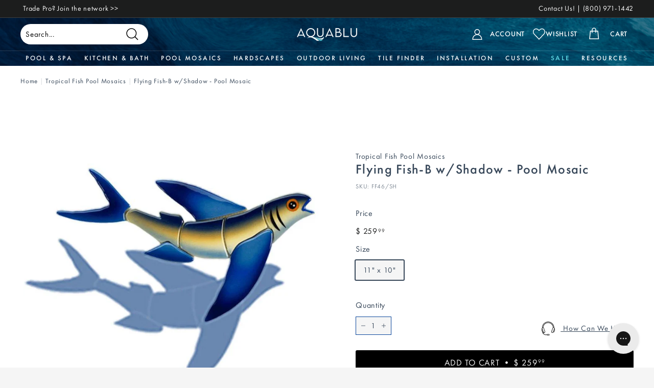

--- FILE ---
content_type: text/html; charset=utf-8
request_url: https://www.aquablumosaics.com/apps/reviews/products?url=https:/www.aquablumosaics.com/products/flying-fish-b-w-shadow
body_size: 1511
content:
 [ { "@context": "http://schema.org",  "@type": "ProductGroup",  "@id": "https://www.aquablumosaics.com/products/flying-fish-b-w-shadow#product_sp_schemaplus", "mainEntityOfPage": { "@type": "WebPage", "@id": "https://www.aquablumosaics.com/products/flying-fish-b-w-shadow#webpage_sp_schemaplus", "sdDatePublished": "2026-01-19T21:34-0500", "sdPublisher": { "@context": "http://schema.org", "@type": "Organization", "@id": "https://schemaplus.io", "name": "SchemaPlus App" } }, "additionalProperty": [    { "@type": "PropertyValue", "name" : "Tags", "value": [  "category:Pool Mosaics",  "collection:Tropical Fish",  "frost proof:Yes",  "material:Porcelain",  "mounting type:Mesh Mounted",  "Pool Mosaic",  "shape:Square",  "sold by:Piece",  "style:Hand-Painted",  "thickness:3\/8\""  ] }   ,{"@type": "PropertyValue", "name" : "Size", "value": [  "11\" x 10\""  ] }   ],     "brand": { "@type": "Brand", "name": "Custom Mosaics",  "url": "https://www.aquablumosaics.com/collections/vendors?q=Custom%20Mosaics"  },  "category":"Pool Mosaic", "color": "", "depth":"", "height":"", "itemCondition":"http://schema.org/NewCondition", "logo":"", "manufacturer":"", "material": "", "model":"",  "hasVariant": [         { "@type" : "Product",  "name" : "11\" x 10\" - Flying Fish-B  w\/Shadow - Pool Mosaic",   "sku": "FF46\/SH",   "mpn": 2687265439770,   "image": "https://schemaplus-frontend.s3.us-east-1.amazonaws.com/no-image-100-2a702f30_small.webp",     "description": "Traditional Hand-Crafted Swimming Pool Mosaic\nAdd character, color and life to your backyard oasis, commercial or residential project with this stunning frost-proof swimming pool mosaic. Our artistic pool tile designs are beautifully hand-made by a team of artisans, and mesh-mounted for easy installation. Made proudly in the USA!\nHow do you install a pool mosaic?\nAlthough self-installation is possible, we recommend having all mosaic pool tile products installed by a certified professional. Prior to the pool finish - install your mosaic directly to the pool’s surface using a tile adhesive, and fill in the joints either with pool plaster or tile grout. Recommended for use in concrete swimming pools, or for wall applications such as showers and kitchen backsplashes.\nAquaBlu Quality Guarantee\nAll of our high-quality swimming pool mosaic tiles are impervious to liquids and chemicals, and will not stain, fade or crack over time. We guarantee all properly-installed mosaics for the life of the application, paired with the best customer service in the industry!\nNote: Shade and size variations are inherent characteristics in all hand-crafted products. Number of pieces in the mosaic may vary based on size selected. Largest size mosaic is pictured.\n",  "offers": { "@type": "Offer", "url": "https://www.aquablumosaics.com/products/flying-fish-b-w-shadow?variant=2687265439770", "@id": "2687265439770",  "inventoryLevel": { "@type": "QuantitativeValue", "value": "997" },    "availability": "http://schema.org/InStock",     "price" : 259.99, "priceSpecification": [ { "@type": "UnitPriceSpecification", "price": 259.99, "priceCurrency": "USD" }  ],      "priceCurrency": "USD", "description": "USD-25999-$ 259.99-$ 259.99 USD-259.99", "priceValidUntil": "2030-12-21",     "itemCondition":"http://schema.org/NewCondition",  "brand": { "@type": "Brand", "name": "Custom Mosaics",  "url": "https://www.aquablumosaics.com/collections/vendors?q=Custom%20Mosaics"  },  "seller": { "@type": "Organization", "name": "AquaBlu Mosaics", "@id": "https://www.aquablumosaics.com#organization_sp_schemaplus" } }   }    ],   "productGroupID":"5519679233",  "productionDate":"", "purchaseDate":"", "releaseDate":"",  "review": "",   "sku": null,   "mpn": null,  "weight": { "@type": "QuantitativeValue", "unitCode": "LBR", "value": "" }, "width":"",    "description": "Traditional Hand-Crafted Swimming Pool Mosaic\nAdd character, color and life to your backyard oasis, commercial or residential project with this stunning frost-proof swimming pool mosaic. Our artistic pool tile designs are beautifully hand-made by a team of artisans, and mesh-mounted for easy installation. Made proudly in the USA!\nHow do you install a pool mosaic?\nAlthough self-installation is possible, we recommend having all mosaic pool tile products installed by a certified professional. Prior to the pool finish - install your mosaic directly to the pool’s surface using a tile adhesive, and fill in the joints either with pool plaster or tile grout. Recommended for use in concrete swimming pools, or for wall applications such as showers and kitchen backsplashes.\nAquaBlu Quality Guarantee\nAll of our high-quality swimming pool mosaic tiles are impervious to liquids and chemicals, and will not stain, fade or crack over time. We guarantee all properly-installed mosaics for the life of the application, paired with the best customer service in the industry!\nNote: Shade and size variations are inherent characteristics in all hand-crafted products. Number of pieces in the mosaic may vary based on size selected. Largest size mosaic is pictured.\n",  "image": [      "https:\/\/www.aquablumosaics.com\/cdn\/shop\/products\/flying-fish-b-with-shadow-cc.jpeg?v=1762185991\u0026width=600"    ,"https:\/\/www.aquablumosaics.com\/cdn\/shop\/products\/CM-TropicalFish-FF46-SH-FlyingFishBWithShadow-1024x1024.jpg?v=1762185991\u0026width=600"      ,"https:\/\/www.aquablumosaics.com\/cdn\/shop\/products\/flying-fish-b-with-shadow-cc.jpeg?v=1762185991\u0026width=600"    ], "name": "Flying Fish-B  w\/Shadow - Pool Mosaic", "url": "https://www.aquablumosaics.com/products/flying-fish-b-w-shadow" }      ,{ "@context": "http://schema.org", "@type": "BreadcrumbList", "name": "AquaBlu Mosaics Breadcrumbs Schema by SchemaPlus", "itemListElement": [  { "@type": "ListItem", "position": 1, "item": { "@id": "https://www.aquablumosaics.com/collections", "name": "Products" } }, { "@type": "ListItem", "position": 2, "item": { "@id": "https://www.aquablumosaics.com/collections/bc-all", "name": "BC All" } },  { "@type": "ListItem", "position": 3, "item": { "@id": "https://www.aquablumosaics.com/products/flying-fish-b-w-shadow#breadcrumb_sp_schemaplus", "name": "Flying Fish-B  w\/Shadow - Pool Mosaic" } } ] }  ]

--- FILE ---
content_type: image/svg+xml
request_url: https://www.aquablumosaics.com/cdn/shop/t/129/assets/ico-select-optimized.svg
body_size: -797
content:
<svg xmlns="http://www.w3.org/2000/svg" width="499" height="285" viewBox="0 0 499 285"><path d="M0 35a35 35 0 0 1 59.8-24.8L249.4 200 439.2 10.2a35 35 0 1 1 49.5 49.5L274.2 274.2a35 35 0 0 1-49.5 0L10.3 59.7A34.9 34.9 0 0 1 0 35Z"/></svg>

--- FILE ---
content_type: application/javascript; charset=utf-8
request_url: https://etoc.bestdecoders.com/build/custom/toc-source.js
body_size: 1308
content:
(function(e){var y={};e.fn.toc||(e.fn.toc=function(h){var t=e.extend({},e.fn.toc.defaults,h);return this.each(function(){var l=this,o=e(this),r=f=>{const s=e(f).clone().children().remove().end().text().trim()==="",i=e(f).children().length===0||e(f).children().toArray().every(n=>e(n).text().trim()==="");return s&&i},c=0,u=t,E=[],d=[],N,g="",w=!1,v=[o],H=function(s,i){let n=e(s.target);if(n.is("a")||(n=n.closest("a")),t.smoothScroll&&typeof t.smoothScrolling=="function"){s.preventDefault();var a=n.attr("href");t.smoothScrolling(a,parseInt(t.scrollToOffset),t.beforeScroll,function(){t.afterScroll(),i&&typeof i=="function"&&i()})}else i&&typeof i=="function"&&i();e("li",o).removeClass(t.activeClass),n.addClass(t.activeClass)},O=function(){clearTimeout(N),N=setTimeout(function(){var s=e(window).scrollTop(),i=Number.MAX_VALUE,n=0;E.forEach(function(p,x){var C=Math.abs(p-s);C<i&&(n=x,i=C)}),e("li",o).removeClass(t.activeClass);var a=e("li:eq("+n+")",o).addClass(t.activeClass);t.onHighlight(a)},50)};t.highlightOnScroll&&e(window).on("scroll",O),e(t.content).find(t.headings).not(".ignore").attr("id",function(f,s){var i=t.anchorName(f,e(l).text(),t.prefix);return s||i}).each(function(f,s){var i=e(this),n=e.map(t.headings.split(","),function(T,m){return i.is(T)?m:void 0})[0];E.push(i.offset().top-t.highlightOffset);var a=d[n]==null?0:d[n];if(n<c)for(var p=n+1;p<=u.headings.length;p++)d[p]=0;if(n>c){var x=v[0].children("li:last")[0];x&&v.unshift(e("<ul/>").appendTo(x))}else v.splice(0,Math.min(c-n,Math.max(v.length-1,0)));u.ignoreBlank==="yes"?r(i)&&(g="hide",w=!0):r(i)&&i.text("Content Needed Here");var C=function(){w||(a++,d[n]=a);var m="";if(d[n-1]==null)m=a;else{for(var S=[a],b=n-1;b>=0;b--)S.push(d[b]);S=S.filter(Boolean).reverse(),m=S.join(".")}return w=!1,u.countType=="numeric"?a:m},L=u.indexing?u.countType=="bullet"?" ":C():"";u.countType=="bullet"&&(g=g+" bullet"),e("<li/>").appendTo(v[0]).append(e("<a/>").text(i.text()).attr("data-list",L).attr({href:"#"+i.attr("id")}).bind("click",function(T){e(window).unbind("scroll",O),H(T,function(){e(window).bind("scroll",O)}),o.trigger("selected",e(this).attr("href"))})).addClass(g),g="",c=n}),t.title&&o.prepend('<h2 class="title ignore">'.concat(t.title,"</h2>"))})},e.fn.toc.defaults={content:"body",listType:"<ul/>",headings:"h1,h2,h3",smoothScrolling:function(t,l,o,r){e.smoothScroll({scrollTarget:t,offset:l,beforeScroll:o,afterScroll:r})},ignoreBlank:"true",smoothScroll:!0,scrollToOffset:0,countType:"numeric",prefix:"etoc",indexing:!0,activeClass:"table-of-content-active",onHighlight:function(){},highlightOnScroll:!0,highlightOffset:100,anchorName:function(t,l,o){if(l.id.length)return l.id;var r=e(l).text().replace(/[^a-z0-9]/gi," ").replace(/\s+/g,"-").toLowerCase();if(y[r]){for(var c=2;y[r+c];)c++;r=r+"-"+c}return y[r]=!0,o+"-"+r},headerText:function(t,l,o){return o.text()},itemClass:function(t,l,o,r){return r+"-"+o[0].tagName.toLowerCase()}})})(jQuery);
